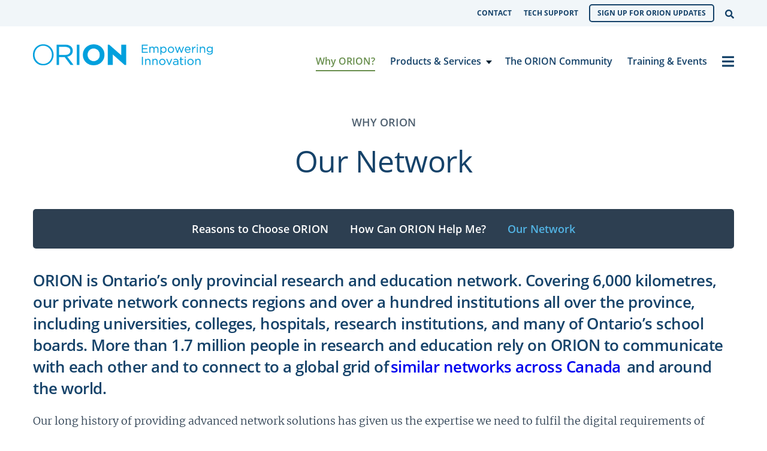

--- FILE ---
content_type: text/html; charset=UTF-8
request_url: https://www.orion.on.ca/why-orion/our-network/
body_size: 13270
content:

<!doctype html>

  <html class="no-js"  lang="en-CA">

	<head>
		<meta charset="utf-8">

		<!-- Force IE to use the latest rendering engine available -->
		<meta http-equiv="X-UA-Compatible" content="IE=edge">

		<!-- Mobile Meta -->
		<meta name="viewport" content="width=device-width, initial-scale=1.0">
		<meta class="foundation-mq">

		<!-- If Site Icon isn't set in customizer -->
					<!-- Icons & Favicons -->
			<link rel="icon" href="https://www.orion.on.ca/wp-content/themes/zeitpress3/favicon.png">
			<link href="https://www.orion.on.ca/wp-content/themes/zeitpress3/assets/images/apple-icon-touch.png" rel="apple-touch-icon" />
	    
		<link rel="pingback" href="https://www.orion.on.ca/xmlrpc.php">

		<meta name='robots' content='index, follow, max-image-preview:large, max-snippet:-1, max-video-preview:-1' />

	<!-- This site is optimized with the Yoast SEO plugin v26.7 - https://yoast.com/wordpress/plugins/seo/ -->
	<title>Our Network - ORION</title>
	<meta name="description" content="ORION is Ontario’s only provincial research and education network, connecting over a hundred institutions all over the province." />
	<link rel="canonical" href="https://www.orion.on.ca/why-orion/our-network/" />
	<meta property="og:locale" content="en_US" />
	<meta property="og:type" content="article" />
	<meta property="og:title" content="Our Network - ORION" />
	<meta property="og:description" content="ORION is Ontario’s only provincial research and education network, connecting over a hundred institutions all over the province." />
	<meta property="og:url" content="https://www.orion.on.ca/why-orion/our-network/" />
	<meta property="og:site_name" content="ORION" />
	<meta property="article:publisher" content="https://www.facebook.com/ORIONnews" />
	<meta property="article:modified_time" content="2025-08-28T20:59:01+00:00" />
	<meta name="twitter:card" content="summary_large_image" />
	<meta name="twitter:site" content="@ORIONNetwork" />
	<meta name="twitter:label1" content="Est. reading time" />
	<meta name="twitter:data1" content="4 minutes" />
	<script type="application/ld+json" class="yoast-schema-graph">{"@context":"https://schema.org","@graph":[{"@type":"WebPage","@id":"https://www.orion.on.ca/why-orion/our-network/","url":"https://www.orion.on.ca/why-orion/our-network/","name":"Our Network - ORION","isPartOf":{"@id":"https://www.orion.on.ca/#website"},"datePublished":"2021-10-25T10:46:26+00:00","dateModified":"2025-08-28T20:59:01+00:00","description":"ORION is Ontario’s only provincial research and education network, connecting over a hundred institutions all over the province.","breadcrumb":{"@id":"https://www.orion.on.ca/why-orion/our-network/#breadcrumb"},"inLanguage":"en-CA","potentialAction":[{"@type":"ReadAction","target":["https://www.orion.on.ca/why-orion/our-network/"]}]},{"@type":"BreadcrumbList","@id":"https://www.orion.on.ca/why-orion/our-network/#breadcrumb","itemListElement":[{"@type":"ListItem","position":1,"name":"Home","item":"https://www.orion.on.ca/"},{"@type":"ListItem","position":2,"name":"Why Orion","item":"https://www.orion.on.ca/why-orion/"},{"@type":"ListItem","position":3,"name":"Our Network"}]},{"@type":"WebSite","@id":"https://www.orion.on.ca/#website","url":"https://www.orion.on.ca/","name":"ORION","description":"Empowering Innovation","publisher":{"@id":"https://www.orion.on.ca/#organization"},"potentialAction":[{"@type":"SearchAction","target":{"@type":"EntryPoint","urlTemplate":"https://www.orion.on.ca/?s={search_term_string}"},"query-input":{"@type":"PropertyValueSpecification","valueRequired":true,"valueName":"search_term_string"}}],"inLanguage":"en-CA"},{"@type":"Organization","@id":"https://www.orion.on.ca/#organization","name":"Ontario Research and Innovation Optical Network (ORION)","url":"https://www.orion.on.ca/","logo":{"@type":"ImageObject","inLanguage":"en-CA","@id":"https://www.orion.on.ca/#/schema/logo/image/","url":"https://i0.wp.com/www.orion.on.ca/wp-content/uploads/2015/05/facebook-only-default.png?fit=520%2C520&ssl=1","contentUrl":"https://i0.wp.com/www.orion.on.ca/wp-content/uploads/2015/05/facebook-only-default.png?fit=520%2C520&ssl=1","width":520,"height":520,"caption":"Ontario Research and Innovation Optical Network (ORION)"},"image":{"@id":"https://www.orion.on.ca/#/schema/logo/image/"},"sameAs":["https://www.facebook.com/ORIONnews","https://x.com/ORIONNetwork","https://www.linkedin.com/company/orion-ontario-research-and-innovation-optical-network?trk=top_nav_home","https://youtu.be/_YBeoHtO4_8?list=PLFm7NpYattZibViE-jiYaJI53B5RLZX_7"]}]}</script>
	<!-- / Yoast SEO plugin. -->


<link rel='dns-prefetch' href='//www.googletagmanager.com' />
<link rel='dns-prefetch' href='//www.google.com' />
<link rel="alternate" type="application/rss+xml" title="ORION &raquo; Feed" href="https://www.orion.on.ca/feed/" />
<link rel="alternate" title="oEmbed (JSON)" type="application/json+oembed" href="https://www.orion.on.ca/wp-json/oembed/1.0/embed?url=https%3A%2F%2Fwww.orion.on.ca%2Fwhy-orion%2Four-network%2F" />
<link rel="alternate" title="oEmbed (XML)" type="text/xml+oembed" href="https://www.orion.on.ca/wp-json/oembed/1.0/embed?url=https%3A%2F%2Fwww.orion.on.ca%2Fwhy-orion%2Four-network%2F&#038;format=xml" />
<style id='wp-img-auto-sizes-contain-inline-css' type='text/css'>
img:is([sizes=auto i],[sizes^="auto," i]){contain-intrinsic-size:3000px 1500px}
/*# sourceURL=wp-img-auto-sizes-contain-inline-css */
</style>
<style id='wp-block-library-inline-css' type='text/css'>
:root{--wp-block-synced-color:#7a00df;--wp-block-synced-color--rgb:122,0,223;--wp-bound-block-color:var(--wp-block-synced-color);--wp-editor-canvas-background:#ddd;--wp-admin-theme-color:#007cba;--wp-admin-theme-color--rgb:0,124,186;--wp-admin-theme-color-darker-10:#006ba1;--wp-admin-theme-color-darker-10--rgb:0,107,160.5;--wp-admin-theme-color-darker-20:#005a87;--wp-admin-theme-color-darker-20--rgb:0,90,135;--wp-admin-border-width-focus:2px}@media (min-resolution:192dpi){:root{--wp-admin-border-width-focus:1.5px}}.wp-element-button{cursor:pointer}:root .has-very-light-gray-background-color{background-color:#eee}:root .has-very-dark-gray-background-color{background-color:#313131}:root .has-very-light-gray-color{color:#eee}:root .has-very-dark-gray-color{color:#313131}:root .has-vivid-green-cyan-to-vivid-cyan-blue-gradient-background{background:linear-gradient(135deg,#00d084,#0693e3)}:root .has-purple-crush-gradient-background{background:linear-gradient(135deg,#34e2e4,#4721fb 50%,#ab1dfe)}:root .has-hazy-dawn-gradient-background{background:linear-gradient(135deg,#faaca8,#dad0ec)}:root .has-subdued-olive-gradient-background{background:linear-gradient(135deg,#fafae1,#67a671)}:root .has-atomic-cream-gradient-background{background:linear-gradient(135deg,#fdd79a,#004a59)}:root .has-nightshade-gradient-background{background:linear-gradient(135deg,#330968,#31cdcf)}:root .has-midnight-gradient-background{background:linear-gradient(135deg,#020381,#2874fc)}:root{--wp--preset--font-size--normal:16px;--wp--preset--font-size--huge:42px}.has-regular-font-size{font-size:1em}.has-larger-font-size{font-size:2.625em}.has-normal-font-size{font-size:var(--wp--preset--font-size--normal)}.has-huge-font-size{font-size:var(--wp--preset--font-size--huge)}.has-text-align-center{text-align:center}.has-text-align-left{text-align:left}.has-text-align-right{text-align:right}.has-fit-text{white-space:nowrap!important}#end-resizable-editor-section{display:none}.aligncenter{clear:both}.items-justified-left{justify-content:flex-start}.items-justified-center{justify-content:center}.items-justified-right{justify-content:flex-end}.items-justified-space-between{justify-content:space-between}.screen-reader-text{border:0;clip-path:inset(50%);height:1px;margin:-1px;overflow:hidden;padding:0;position:absolute;width:1px;word-wrap:normal!important}.screen-reader-text:focus{background-color:#ddd;clip-path:none;color:#444;display:block;font-size:1em;height:auto;left:5px;line-height:normal;padding:15px 23px 14px;text-decoration:none;top:5px;width:auto;z-index:100000}html :where(.has-border-color){border-style:solid}html :where([style*=border-top-color]){border-top-style:solid}html :where([style*=border-right-color]){border-right-style:solid}html :where([style*=border-bottom-color]){border-bottom-style:solid}html :where([style*=border-left-color]){border-left-style:solid}html :where([style*=border-width]){border-style:solid}html :where([style*=border-top-width]){border-top-style:solid}html :where([style*=border-right-width]){border-right-style:solid}html :where([style*=border-bottom-width]){border-bottom-style:solid}html :where([style*=border-left-width]){border-left-style:solid}html :where(img[class*=wp-image-]){height:auto;max-width:100%}:where(figure){margin:0 0 1em}html :where(.is-position-sticky){--wp-admin--admin-bar--position-offset:var(--wp-admin--admin-bar--height,0px)}@media screen and (max-width:600px){html :where(.is-position-sticky){--wp-admin--admin-bar--position-offset:0px}}

/*# sourceURL=wp-block-library-inline-css */
</style><style id='global-styles-inline-css' type='text/css'>
:root{--wp--preset--aspect-ratio--square: 1;--wp--preset--aspect-ratio--4-3: 4/3;--wp--preset--aspect-ratio--3-4: 3/4;--wp--preset--aspect-ratio--3-2: 3/2;--wp--preset--aspect-ratio--2-3: 2/3;--wp--preset--aspect-ratio--16-9: 16/9;--wp--preset--aspect-ratio--9-16: 9/16;--wp--preset--color--black: #000000;--wp--preset--color--cyan-bluish-gray: #abb8c3;--wp--preset--color--white: #ffffff;--wp--preset--color--pale-pink: #f78da7;--wp--preset--color--vivid-red: #cf2e2e;--wp--preset--color--luminous-vivid-orange: #ff6900;--wp--preset--color--luminous-vivid-amber: #fcb900;--wp--preset--color--light-green-cyan: #7bdcb5;--wp--preset--color--vivid-green-cyan: #00d084;--wp--preset--color--pale-cyan-blue: #8ed1fc;--wp--preset--color--vivid-cyan-blue: #0693e3;--wp--preset--color--vivid-purple: #9b51e0;--wp--preset--gradient--vivid-cyan-blue-to-vivid-purple: linear-gradient(135deg,rgb(6,147,227) 0%,rgb(155,81,224) 100%);--wp--preset--gradient--light-green-cyan-to-vivid-green-cyan: linear-gradient(135deg,rgb(122,220,180) 0%,rgb(0,208,130) 100%);--wp--preset--gradient--luminous-vivid-amber-to-luminous-vivid-orange: linear-gradient(135deg,rgb(252,185,0) 0%,rgb(255,105,0) 100%);--wp--preset--gradient--luminous-vivid-orange-to-vivid-red: linear-gradient(135deg,rgb(255,105,0) 0%,rgb(207,46,46) 100%);--wp--preset--gradient--very-light-gray-to-cyan-bluish-gray: linear-gradient(135deg,rgb(238,238,238) 0%,rgb(169,184,195) 100%);--wp--preset--gradient--cool-to-warm-spectrum: linear-gradient(135deg,rgb(74,234,220) 0%,rgb(151,120,209) 20%,rgb(207,42,186) 40%,rgb(238,44,130) 60%,rgb(251,105,98) 80%,rgb(254,248,76) 100%);--wp--preset--gradient--blush-light-purple: linear-gradient(135deg,rgb(255,206,236) 0%,rgb(152,150,240) 100%);--wp--preset--gradient--blush-bordeaux: linear-gradient(135deg,rgb(254,205,165) 0%,rgb(254,45,45) 50%,rgb(107,0,62) 100%);--wp--preset--gradient--luminous-dusk: linear-gradient(135deg,rgb(255,203,112) 0%,rgb(199,81,192) 50%,rgb(65,88,208) 100%);--wp--preset--gradient--pale-ocean: linear-gradient(135deg,rgb(255,245,203) 0%,rgb(182,227,212) 50%,rgb(51,167,181) 100%);--wp--preset--gradient--electric-grass: linear-gradient(135deg,rgb(202,248,128) 0%,rgb(113,206,126) 100%);--wp--preset--gradient--midnight: linear-gradient(135deg,rgb(2,3,129) 0%,rgb(40,116,252) 100%);--wp--preset--gradient--magenta: linear-gradient(0deg, #C3395F 24.08%, #DB2B72 63.45%, #EB217F 101.76%, #F11E83 130.49%);--wp--preset--gradient--green: linear-gradient(0deg, #659347 9.02%, #699C48 49.86%, #74B34B 113.57%, #80CE4E 172.38%);--wp--preset--gradient--blue: linear-gradient(0deg, #0888D6 -0.83%, #029BDD 63.65%, #00A3E0 108.46%);--wp--preset--gradient--gray: linear-gradient(0deg, #C9D0D5 -0.83%, #FFFFFF 108.46%);--wp--preset--font-size--small: 13px;--wp--preset--font-size--medium: 20px;--wp--preset--font-size--large: 36px;--wp--preset--font-size--x-large: 42px;--wp--preset--spacing--20: 0.44rem;--wp--preset--spacing--30: 0.67rem;--wp--preset--spacing--40: 1rem;--wp--preset--spacing--50: 1.5rem;--wp--preset--spacing--60: 2.25rem;--wp--preset--spacing--70: 3.38rem;--wp--preset--spacing--80: 5.06rem;--wp--preset--shadow--natural: 6px 6px 9px rgba(0, 0, 0, 0.2);--wp--preset--shadow--deep: 12px 12px 50px rgba(0, 0, 0, 0.4);--wp--preset--shadow--sharp: 6px 6px 0px rgba(0, 0, 0, 0.2);--wp--preset--shadow--outlined: 6px 6px 0px -3px rgb(255, 255, 255), 6px 6px rgb(0, 0, 0);--wp--preset--shadow--crisp: 6px 6px 0px rgb(0, 0, 0);}:where(.is-layout-flex){gap: 0.5em;}:where(.is-layout-grid){gap: 0.5em;}body .is-layout-flex{display: flex;}.is-layout-flex{flex-wrap: wrap;align-items: center;}.is-layout-flex > :is(*, div){margin: 0;}body .is-layout-grid{display: grid;}.is-layout-grid > :is(*, div){margin: 0;}:where(.wp-block-columns.is-layout-flex){gap: 2em;}:where(.wp-block-columns.is-layout-grid){gap: 2em;}:where(.wp-block-post-template.is-layout-flex){gap: 1.25em;}:where(.wp-block-post-template.is-layout-grid){gap: 1.25em;}.has-black-color{color: var(--wp--preset--color--black) !important;}.has-cyan-bluish-gray-color{color: var(--wp--preset--color--cyan-bluish-gray) !important;}.has-white-color{color: var(--wp--preset--color--white) !important;}.has-pale-pink-color{color: var(--wp--preset--color--pale-pink) !important;}.has-vivid-red-color{color: var(--wp--preset--color--vivid-red) !important;}.has-luminous-vivid-orange-color{color: var(--wp--preset--color--luminous-vivid-orange) !important;}.has-luminous-vivid-amber-color{color: var(--wp--preset--color--luminous-vivid-amber) !important;}.has-light-green-cyan-color{color: var(--wp--preset--color--light-green-cyan) !important;}.has-vivid-green-cyan-color{color: var(--wp--preset--color--vivid-green-cyan) !important;}.has-pale-cyan-blue-color{color: var(--wp--preset--color--pale-cyan-blue) !important;}.has-vivid-cyan-blue-color{color: var(--wp--preset--color--vivid-cyan-blue) !important;}.has-vivid-purple-color{color: var(--wp--preset--color--vivid-purple) !important;}.has-black-background-color{background-color: var(--wp--preset--color--black) !important;}.has-cyan-bluish-gray-background-color{background-color: var(--wp--preset--color--cyan-bluish-gray) !important;}.has-white-background-color{background-color: var(--wp--preset--color--white) !important;}.has-pale-pink-background-color{background-color: var(--wp--preset--color--pale-pink) !important;}.has-vivid-red-background-color{background-color: var(--wp--preset--color--vivid-red) !important;}.has-luminous-vivid-orange-background-color{background-color: var(--wp--preset--color--luminous-vivid-orange) !important;}.has-luminous-vivid-amber-background-color{background-color: var(--wp--preset--color--luminous-vivid-amber) !important;}.has-light-green-cyan-background-color{background-color: var(--wp--preset--color--light-green-cyan) !important;}.has-vivid-green-cyan-background-color{background-color: var(--wp--preset--color--vivid-green-cyan) !important;}.has-pale-cyan-blue-background-color{background-color: var(--wp--preset--color--pale-cyan-blue) !important;}.has-vivid-cyan-blue-background-color{background-color: var(--wp--preset--color--vivid-cyan-blue) !important;}.has-vivid-purple-background-color{background-color: var(--wp--preset--color--vivid-purple) !important;}.has-black-border-color{border-color: var(--wp--preset--color--black) !important;}.has-cyan-bluish-gray-border-color{border-color: var(--wp--preset--color--cyan-bluish-gray) !important;}.has-white-border-color{border-color: var(--wp--preset--color--white) !important;}.has-pale-pink-border-color{border-color: var(--wp--preset--color--pale-pink) !important;}.has-vivid-red-border-color{border-color: var(--wp--preset--color--vivid-red) !important;}.has-luminous-vivid-orange-border-color{border-color: var(--wp--preset--color--luminous-vivid-orange) !important;}.has-luminous-vivid-amber-border-color{border-color: var(--wp--preset--color--luminous-vivid-amber) !important;}.has-light-green-cyan-border-color{border-color: var(--wp--preset--color--light-green-cyan) !important;}.has-vivid-green-cyan-border-color{border-color: var(--wp--preset--color--vivid-green-cyan) !important;}.has-pale-cyan-blue-border-color{border-color: var(--wp--preset--color--pale-cyan-blue) !important;}.has-vivid-cyan-blue-border-color{border-color: var(--wp--preset--color--vivid-cyan-blue) !important;}.has-vivid-purple-border-color{border-color: var(--wp--preset--color--vivid-purple) !important;}.has-vivid-cyan-blue-to-vivid-purple-gradient-background{background: var(--wp--preset--gradient--vivid-cyan-blue-to-vivid-purple) !important;}.has-light-green-cyan-to-vivid-green-cyan-gradient-background{background: var(--wp--preset--gradient--light-green-cyan-to-vivid-green-cyan) !important;}.has-luminous-vivid-amber-to-luminous-vivid-orange-gradient-background{background: var(--wp--preset--gradient--luminous-vivid-amber-to-luminous-vivid-orange) !important;}.has-luminous-vivid-orange-to-vivid-red-gradient-background{background: var(--wp--preset--gradient--luminous-vivid-orange-to-vivid-red) !important;}.has-very-light-gray-to-cyan-bluish-gray-gradient-background{background: var(--wp--preset--gradient--very-light-gray-to-cyan-bluish-gray) !important;}.has-cool-to-warm-spectrum-gradient-background{background: var(--wp--preset--gradient--cool-to-warm-spectrum) !important;}.has-blush-light-purple-gradient-background{background: var(--wp--preset--gradient--blush-light-purple) !important;}.has-blush-bordeaux-gradient-background{background: var(--wp--preset--gradient--blush-bordeaux) !important;}.has-luminous-dusk-gradient-background{background: var(--wp--preset--gradient--luminous-dusk) !important;}.has-pale-ocean-gradient-background{background: var(--wp--preset--gradient--pale-ocean) !important;}.has-electric-grass-gradient-background{background: var(--wp--preset--gradient--electric-grass) !important;}.has-midnight-gradient-background{background: var(--wp--preset--gradient--midnight) !important;}.has-small-font-size{font-size: var(--wp--preset--font-size--small) !important;}.has-medium-font-size{font-size: var(--wp--preset--font-size--medium) !important;}.has-large-font-size{font-size: var(--wp--preset--font-size--large) !important;}.has-x-large-font-size{font-size: var(--wp--preset--font-size--x-large) !important;}
/*# sourceURL=global-styles-inline-css */
</style>

<style id='classic-theme-styles-inline-css' type='text/css'>
/*! This file is auto-generated */
.wp-block-button__link{color:#fff;background-color:#32373c;border-radius:9999px;box-shadow:none;text-decoration:none;padding:calc(.667em + 2px) calc(1.333em + 2px);font-size:1.125em}.wp-block-file__button{background:#32373c;color:#fff;text-decoration:none}
/*# sourceURL=/wp-includes/css/classic-themes.min.css */
</style>
<link rel='stylesheet' id='site-css-css' href='https://www.orion.on.ca/wp-content/themes/zeitpress3/assets/styles/style.css?ver=1638291937' type='text/css' media='all' />
<link rel='stylesheet' id='gforms_reset_css-css' href='https://www.orion.on.ca/wp-content/plugins/gravityforms/legacy/css/formreset.min.css?ver=2.9.25' type='text/css' media='all' />
<link rel='stylesheet' id='gforms_formsmain_css-css' href='https://www.orion.on.ca/wp-content/plugins/gravityforms/legacy/css/formsmain.min.css?ver=2.9.25' type='text/css' media='all' />
<link rel='stylesheet' id='gforms_ready_class_css-css' href='https://www.orion.on.ca/wp-content/plugins/gravityforms/legacy/css/readyclass.min.css?ver=2.9.25' type='text/css' media='all' />
<link rel='stylesheet' id='gforms_browsers_css-css' href='https://www.orion.on.ca/wp-content/plugins/gravityforms/legacy/css/browsers.min.css?ver=2.9.25' type='text/css' media='all' />
<script type="text/javascript" src="https://www.orion.on.ca/wp-content/plugins/jquery-updater/js/jquery-3.7.1.min.js?ver=3.7.1" id="jquery-core-js"></script>
<script type="text/javascript" src="https://www.orion.on.ca/wp-content/plugins/jquery-updater/js/jquery-migrate-3.5.2.min.js?ver=3.5.2" id="jquery-migrate-js"></script>

<!-- Google tag (gtag.js) snippet added by Site Kit -->
<!-- Google Analytics snippet added by Site Kit -->
<script type="text/javascript" src="https://www.googletagmanager.com/gtag/js?id=GT-MB64XBX" id="google_gtagjs-js" async></script>
<script type="text/javascript" id="google_gtagjs-js-after">
/* <![CDATA[ */
window.dataLayer = window.dataLayer || [];function gtag(){dataLayer.push(arguments);}
gtag("set","linker",{"domains":["www.orion.on.ca"]});
gtag("js", new Date());
gtag("set", "developer_id.dZTNiMT", true);
gtag("config", "GT-MB64XBX");
//# sourceURL=google_gtagjs-js-after
/* ]]> */
</script>
<script type="text/javascript" id="ai-js-js-extra">
/* <![CDATA[ */
var MyAjax = {"ajaxurl":"https://www.orion.on.ca/wp-admin/admin-ajax.php","security":"ebe010c0f8"};
//# sourceURL=ai-js-js-extra
/* ]]> */
</script>
<script type="text/javascript" src="https://www.orion.on.ca/wp-content/plugins/advanced-iframe/js/ai.min.js?ver=459209" id="ai-js-js"></script>
<script type="text/javascript" defer='defer' src="https://www.orion.on.ca/wp-content/plugins/gravityforms/js/jquery.json.min.js?ver=2.9.25" id="gform_json-js"></script>
<script type="text/javascript" id="gform_gravityforms-js-extra">
/* <![CDATA[ */
var gform_i18n = {"datepicker":{"days":{"monday":"Mo","tuesday":"Tu","wednesday":"We","thursday":"Th","friday":"Fr","saturday":"Sa","sunday":"Su"},"months":{"january":"January","february":"February","march":"March","april":"April","may":"May","june":"June","july":"July","august":"August","september":"September","october":"October","november":"November","december":"December"},"firstDay":1,"iconText":"Select date"}};
var gf_legacy_multi = [];
var gform_gravityforms = {"strings":{"invalid_file_extension":"This type of file is not allowed. Must be one of the following:","delete_file":"Delete this file","in_progress":"in progress","file_exceeds_limit":"File exceeds size limit","illegal_extension":"This type of file is not allowed.","max_reached":"Maximum number of files reached","unknown_error":"There was a problem while saving the file on the server","currently_uploading":"Please wait for the uploading to complete","cancel":"Cancel","cancel_upload":"Cancel this upload","cancelled":"Cancelled","error":"Error","message":"Message"},"vars":{"images_url":"https://www.orion.on.ca/wp-content/plugins/gravityforms/images"}};
var gf_global = {"gf_currency_config":{"name":"Canadian Dollar","symbol_left":"$","symbol_right":"CAD","symbol_padding":" ","thousand_separator":",","decimal_separator":".","decimals":2,"code":"CAD"},"base_url":"https://www.orion.on.ca/wp-content/plugins/gravityforms","number_formats":[],"spinnerUrl":"https://www.orion.on.ca/wp-content/plugins/gravityforms/images/spinner.svg","version_hash":"8308e798a9e97d7d6b7bc6b93994b3e3","strings":{"newRowAdded":"New row added.","rowRemoved":"Row removed","formSaved":"The form has been saved.  The content contains the link to return and complete the form."}};
var gf_global = {"gf_currency_config":{"name":"Canadian Dollar","symbol_left":"$","symbol_right":"CAD","symbol_padding":" ","thousand_separator":",","decimal_separator":".","decimals":2,"code":"CAD"},"base_url":"https://www.orion.on.ca/wp-content/plugins/gravityforms","number_formats":[],"spinnerUrl":"https://www.orion.on.ca/wp-content/plugins/gravityforms/images/spinner.svg","version_hash":"8308e798a9e97d7d6b7bc6b93994b3e3","strings":{"newRowAdded":"New row added.","rowRemoved":"Row removed","formSaved":"The form has been saved.  The content contains the link to return and complete the form."}};
//# sourceURL=gform_gravityforms-js-extra
/* ]]> */
</script>
<script type="text/javascript" defer='defer' src="https://www.orion.on.ca/wp-content/plugins/gravityforms/js/gravityforms.min.js?ver=2.9.25" id="gform_gravityforms-js"></script>
<script type="text/javascript" defer='defer' src="https://www.google.com/recaptcha/api.js?hl=en&amp;ver=6.9#038;render=explicit" id="gform_recaptcha-js"></script>
<script type="text/javascript" defer='defer' src="https://www.orion.on.ca/wp-content/plugins/gravityforms/assets/js/dist/utils.min.js?ver=48a3755090e76a154853db28fc254681" id="gform_gravityforms_utils-js"></script>
<script type="text/javascript" id="gform_conditional_logic-js-extra">
/* <![CDATA[ */
var gf_legacy = {"is_legacy":"1"};
//# sourceURL=gform_conditional_logic-js-extra
/* ]]> */
</script>
<script type="text/javascript" defer='defer' src="https://www.orion.on.ca/wp-content/plugins/gravityforms/js/conditional_logic.min.js?ver=2.9.25" id="gform_conditional_logic-js"></script>
<link rel="https://api.w.org/" href="https://www.orion.on.ca/wp-json/" /><link rel="alternate" title="JSON" type="application/json" href="https://www.orion.on.ca/wp-json/wp/v2/pages/13887" /><link rel='shortlink' href='https://www.orion.on.ca/?p=13887' />
<meta name="generator" content="Site Kit by Google 1.170.0" />	<link rel="preload" as="font"
		  href="https://www.orion.on.ca/wp-content/themes/zeitpress3/assets/styles/fonts/merriweather-v25-latin-300.woff"
		  type="font/woff" crossorigin="anonymous">
	<link rel="preload" as="font"
		  href="https://www.orion.on.ca/wp-content/themes/zeitpress3/assets/styles/fonts/merriweather-v25-latin-300.woff2"
		  type="font/woff" crossorigin="anonymous">
	<link rel="preload" as="font"
		  href="https://www.orion.on.ca/wp-content/themes/zeitpress3/assets/styles/fonts/merriweather-v25-latin-300italic.woff"
		  type="font/woff" crossorigin="anonymous">
	<link rel="preload" as="font"
		  href="https://www.orion.on.ca/wp-content/themes/zeitpress3/assets/styles/fonts/merriweather-v25-latin-300italic.woff2"
		  type="font/woff" crossorigin="anonymous">
	<link rel="preload" as="font"
		  href="https://www.orion.on.ca/wp-content/themes/zeitpress3/assets/styles/fonts/merriweather-v25-latin-700.woff2"
		  type="font/woff" crossorigin="anonymous">
	<link rel="preload" as="font"
		  href="https://www.orion.on.ca/wp-content/themes/zeitpress3/assets/styles/fonts/merriweather-v25-latin-700.woff2"
		  type="font/woff" crossorigin="anonymous">
	<link rel="preload" as="font"
		  href="https://www.orion.on.ca/wp-content/themes/zeitpress3/assets/styles/fonts/merriweather-v25-latin-700italic.woff"
		  type="font/woff" crossorigin="anonymous">
	<link rel="preload" as="font"
		  href="https://www.orion.on.ca/wp-content/themes/zeitpress3/assets/styles/fonts/merriweather-v25-latin-700italic.woff2"
		  type="font/woff" crossorigin="anonymous">
	<link rel="preload" as="font"
		  href="https://www.orion.on.ca/wp-content/themes/zeitpress3/assets/styles/fonts/merriweather-v25-latin-900.woff"
		  type="font/woff" crossorigin="anonymous">
	<link rel="preload" as="font"
		  href="https://www.orion.on.ca/wp-content/themes/zeitpress3/assets/styles/fonts/merriweather-v25-latin-900.woff2"
		  type="font/woff" crossorigin="anonymous">
	<link rel="preload" as="font"
		  href="https://www.orion.on.ca/wp-content/themes/zeitpress3/assets/styles/fonts/merriweather-v25-latin-900italic.woff"
		  type="font/woff" crossorigin="anonymous">
	<link rel="preload" as="font"
		  href="https://www.orion.on.ca/wp-content/themes/zeitpress3/assets/styles/fonts/merriweather-v25-latin-900italic.woff2"
		  type="font/woff" crossorigin="anonymous">
	<link rel="preload" as="font"
		  href="https://www.orion.on.ca/wp-content/themes/zeitpress3/assets/styles/fonts/merriweather-v25-latin-italic.woff"
		  type="font/woff" crossorigin="anonymous">
	<link rel="preload" as="font"
		  href="https://www.orion.on.ca/wp-content/themes/zeitpress3/assets/styles/fonts/merriweather-v25-latin-italic.woff2"
		  type="font/woff" crossorigin="anonymous">
	<link rel="preload" as="font"
		  href="https://www.orion.on.ca/wp-content/themes/zeitpress3/assets/styles/fonts/merriweather-v25-latin-regular.woff"
		  type="font/woff" crossorigin="anonymous">
	<link rel="preload" as="font"
		  href="https://www.orion.on.ca/wp-content/themes/zeitpress3/assets/styles/fonts/merriweather-v25-latin-regular.woff2"
		  type="font/woff" crossorigin="anonymous">
	<link rel="preload" as="font"
		  href="https://www.orion.on.ca/wp-content/themes/zeitpress3/assets/styles/fonts/open-sans-v23-latin-300.woff"
		  type="font/woff" crossorigin="anonymous">
	<link rel="preload" as="font"
		  href="https://www.orion.on.ca/wp-content/themes/zeitpress3/assets/styles/fonts/open-sans-v23-latin-300.woff2"
		  type="font/woff" crossorigin="anonymous">
	<link rel="preload" as="font"
		  href="https://www.orion.on.ca/wp-content/themes/zeitpress3/assets/styles/fonts/open-sans-v23-latin-300italic.woff"
		  type="font/woff" crossorigin="anonymous">
	<link rel="preload" as="font"
		  href="https://www.orion.on.ca/wp-content/themes/zeitpress3/assets/styles/fonts/open-sans-v23-latin-300italic.woff2"
		  type="font/woff" crossorigin="anonymous">
	<link rel="preload" as="font"
		  href="https://www.orion.on.ca/wp-content/themes/zeitpress3/assets/styles/fonts/open-sans-v23-latin-600.woff"
		  type="font/woff" crossorigin="anonymous">
	<link rel="preload" as="font"
		  href="https://www.orion.on.ca/wp-content/themes/zeitpress3/assets/styles/fonts/open-sans-v23-latin-600.woff2"
		  type="font/woff" crossorigin="anonymous">
	<link rel="preload" as="font"
		  href="https://www.orion.on.ca/wp-content/themes/zeitpress3/assets/styles/fonts/open-sans-v23-latin-600italic.woff"
		  type="font/woff" crossorigin="anonymous">
	<link rel="preload" as="font"
		  href="https://www.orion.on.ca/wp-content/themes/zeitpress3/assets/styles/fonts/open-sans-v23-latin-600italic.woff2"
		  type="font/woff" crossorigin="anonymous">
	<link rel="preload" as="font"
		  href="https://www.orion.on.ca/wp-content/themes/zeitpress3/assets/styles/fonts/open-sans-v23-latin-700.woff"
		  type="font/woff" crossorigin="anonymous">
	<link rel="preload" as="font"
		  href="https://www.orion.on.ca/wp-content/themes/zeitpress3/assets/styles/fonts/open-sans-v23-latin-700.woff2"
		  type="font/woff" crossorigin="anonymous">
	<link rel="preload" as="font"
		  href="https://www.orion.on.ca/wp-content/themes/zeitpress3/assets/styles/fonts/open-sans-v23-latin-italic.woff"
		  type="font/woff" crossorigin="anonymous">
	<link rel="preload" as="font"
		  href="https://www.orion.on.ca/wp-content/themes/zeitpress3/assets/styles/fonts/open-sans-v23-latin-italic.woff2"
		  type="font/woff" crossorigin="anonymous">
	<link rel="preload" as="font"
		  href="https://www.orion.on.ca/wp-content/themes/zeitpress3/assets/styles/fonts/open-sans-v23-latin-regular.woff"
		  type="font/woff" crossorigin="anonymous">
	<link rel="preload" as="font"
		  href="https://www.orion.on.ca/wp-content/themes/zeitpress3/assets/styles/fonts/open-sans-v23-latin-regular.woff2"
		  type="font/woff" crossorigin="anonymous">
		<style>
		.gform_confirmation_wrapper {
			background: #fff0ca;
			border: solid 1px #ccc;
			border-radius: 4px;
			padding: 10px;
			text-align: center;
			font-weight: bold;
		}
	</style>
			<style type="text/css" id="wp-custom-css">
			#field_17_4 .gchoice label {
    font-size: 14px;
    font-weight: 700 !important;
}

#field_17_20 label {
    display: none;
}

#field_17_20 .square-single-form {
    border: solid 1px #000;
    border-radius: 6px;
    padding-left: 0;
    margin-left: 0;
}

#field_17_20 .sq-card-form-wrapper iframe {
    border: none !important;
    border-color: #fff;
}

.wp-caption p.wp-caption-text {
    text-align: left;
}

.wp-caption p.wp-caption-text {
    line-height: 2rem;
}

.single-events .nav-horizontal-blue .menu.horizontal {
	display: none
}

.event-meta-container {
	display: none
}

.acf-block.latest-news-events article header .event-meta-container {
	display: none
}

.wp-image-22597 {
    border: none !important;
    margin: 0 !important;
    padding: 0 !important;
}		</style>
		
	</head>

	<body class="wp-singular page-template page-template-template-section-child page-template-template-section-child-php page page-id-13887 page-child parent-pageid-13976 wp-theme-zeitpress3">

		<div class="off-canvas-wrapper">

			<!-- Load off-canvas container. Feel free to remove if not using. -->
			
<div class="off-canvas position-right" id="off-canvas" data-off-canvas>
	<div class="off-canvas-mobile-menu">
			</div>
	<div class="off-canvas-desktop-menu">
		<ul id="menu-desktop-off-canvas" class="vertical menu accordion-menu" data-accordion-menu data-submenu-toggle="true"><li id="menu-item-14619" class="menu-item menu-item-type-post_type menu-item-object-page current-page-ancestor current-menu-ancestor current-menu-parent current-page-parent current_page_parent current_page_ancestor menu-item-has-children menu-item-14619 active"><a href="https://www.orion.on.ca/why-orion/">Why ORION</a>
<ul class="vertical menu">
	<li id="menu-item-14620" class="menu-item menu-item-type-post_type menu-item-object-page menu-item-14620"><a href="https://www.orion.on.ca/why-orion/reasons-to-choose-orion/">Reasons to Choose ORION</a></li>
	<li id="menu-item-14622" class="menu-item menu-item-type-post_type menu-item-object-page menu-item-14622"><a href="https://www.orion.on.ca/why-orion/how-can-orion-help-me/">How Can ORION Help Me?</a></li>
	<li id="menu-item-14623" class="menu-item menu-item-type-post_type menu-item-object-page current-menu-item page_item page-item-13887 current_page_item menu-item-14623 active"><a href="https://www.orion.on.ca/why-orion/our-network/" aria-current="page">Our Network</a></li>
</ul>
</li>
<li id="menu-item-14604" class="menu-item menu-item-type-post_type menu-item-object-page menu-item-has-children menu-item-14604"><a href="https://www.orion.on.ca/products-services/">Products &#038; Services</a>
<ul class="vertical menu">
	<li id="menu-item-14606" class="menu-item menu-item-type-post_type menu-item-object-page menu-item-14606"><a href="https://www.orion.on.ca/products-services/connectivity/">Connectivity</a></li>
	<li id="menu-item-14607" class="menu-item menu-item-type-post_type menu-item-object-page menu-item-14607"><a href="https://www.orion.on.ca/products-services/cybersecurity-products-and-services/">Cybersecurity Products and Services</a></li>
	<li id="menu-item-14608" class="menu-item menu-item-type-post_type menu-item-object-page menu-item-14608"><a href="https://www.orion.on.ca/products-services/orion-community-training/">ORION Community Training</a></li>
	<li id="menu-item-14605" class="menu-item menu-item-type-post_type menu-item-object-page menu-item-14605"><a href="https://www.orion.on.ca/products-services/applications-software/">Applications &#038; Software</a></li>
</ul>
</li>
<li id="menu-item-15038" class="menu-item menu-item-type-post_type menu-item-object-page menu-item-has-children menu-item-15038"><a href="https://www.orion.on.ca/the-orion-community/orion-community/">The ORION Community</a>
<ul class="vertical menu">
	<li id="menu-item-15039" class="menu-item menu-item-type-post_type menu-item-object-page menu-item-15039"><a href="https://www.orion.on.ca/the-orion-community/who-we-serve/">Who We Serve</a></li>
	<li id="menu-item-15040" class="menu-item menu-item-type-post_type menu-item-object-page menu-item-15040"><a href="https://www.orion.on.ca/the-orion-community/orion-community-partners/">ORION Community Partners</a></li>
	<li id="menu-item-15041" class="menu-item menu-item-type-post_type menu-item-object-page menu-item-15041"><a href="https://www.orion.on.ca/the-orion-community/community-success-stories/">Community Success Stories</a></li>
	<li id="menu-item-15042" class="menu-item menu-item-type-post_type menu-item-object-page menu-item-15042"><a href="https://www.orion.on.ca/the-orion-community/leadership-awards/">Leadership Awards</a></li>
</ul>
</li>
<li id="menu-item-14609" class="menu-item menu-item-type-post_type_archive menu-item-object-events menu-item-14609"><a href="https://www.orion.on.ca/events/">Training &#038; Events</a></li>
<li id="menu-item-14343" class="menu-item menu-item-type-post_type menu-item-object-page menu-item-has-children menu-item-14343"><a href="https://www.orion.on.ca/news-resources/">News &#038; Resources</a>
<ul class="vertical menu">
	<li id="menu-item-14344" class="menu-item menu-item-type-taxonomy menu-item-object-category menu-item-14344"><a href="https://www.orion.on.ca/blog/">Blog</a></li>
	<li id="menu-item-14346" class="menu-item menu-item-type-taxonomy menu-item-object-category menu-item-14346"><a href="https://www.orion.on.ca/press-releases/">Press Releases</a></li>
	<li id="menu-item-14477" class="menu-item menu-item-type-taxonomy menu-item-object-category menu-item-14477"><a href="https://www.orion.on.ca/leadership-awards/">Leadership Awards</a></li>
	<li id="menu-item-14509" class="menu-item menu-item-type-post_type menu-item-object-page menu-item-14509"><a href="https://www.orion.on.ca/publications/">Publications</a></li>
	<li id="menu-item-15541" class="menu-item menu-item-type-post_type menu-item-object-page menu-item-15541"><a href="https://www.orion.on.ca/reports/">Reports</a></li>
</ul>
</li>
<li id="menu-item-14339" class="menu-item menu-item-type-post_type menu-item-object-page menu-item-has-children menu-item-14339"><a href="https://www.orion.on.ca/about-us/who-we-are/">About Us</a>
<ul class="vertical menu">
	<li id="menu-item-21298" class="menu-item menu-item-type-post_type menu-item-object-page menu-item-21298"><a href="https://www.orion.on.ca/about-us/who-we-are/">Who We Are</a></li>
	<li id="menu-item-14340" class="menu-item menu-item-type-post_type menu-item-object-page menu-item-14340"><a href="https://www.orion.on.ca/about-us/mission-strategy/">Mission &#038; Strategy</a></li>
	<li id="menu-item-15487" class="menu-item menu-item-type-post_type menu-item-object-page menu-item-15487"><a href="https://www.orion.on.ca/about-us/nren-partners/">NREN Partners</a></li>
	<li id="menu-item-21296" class="menu-item menu-item-type-post_type menu-item-object-page menu-item-21296"><a href="https://www.orion.on.ca/about-us/careers/">Careers</a></li>
	<li id="menu-item-14860" class="menu-item menu-item-type-post_type menu-item-object-page menu-item-14860"><a href="https://www.orion.on.ca/about-us/partnerships/">Partnerships</a></li>
</ul>
</li>
<li id="menu-item-16065" class="menu-item menu-item-type-post_type menu-item-object-page menu-item-has-children menu-item-16065"><a href="https://www.orion.on.ca/contact-us/general-inquiries/">Contact Us</a>
<ul class="vertical menu">
	<li id="menu-item-16067" class="menu-item menu-item-type-post_type menu-item-object-page menu-item-16067"><a href="https://www.orion.on.ca/contact-us/tech-support/">Tech Support</a></li>
	<li id="menu-item-16068" class="menu-item menu-item-type-post_type menu-item-object-page menu-item-16068"><a href="https://www.orion.on.ca/contact-us/sign-up-for-orion-updates/">Sign Up For ORION Updates</a></li>
</ul>
</li>
</ul>	</div>
</div>

			<div class="off-canvas-content" data-off-canvas-content>

				<header class="header" role="banner">
					<a class="skip-link" href="#content">Skip to content</a>					 <!-- This navs will be applied to the topbar, above all content
						  To see additional nav styles, visit the /parts directory -->
					 
<div class="top-bar" id="top-bar-menu">
	<nav class="top-row">
		<div class="grid-container">
			<div class="grid-x grid-margin-x">
				<div class="cell small-12">
					<ul id="menu-top-menu" class="dropdown menu" data-dropdown-menu><li id="menu-item-14123" class="menu-item menu-item-type-post_type menu-item-object-page menu-item-14123"><a href="https://www.orion.on.ca/contact-us/general-inquiries/">Contact</a></li>
<li id="menu-item-14122" class="menu-item menu-item-type-post_type menu-item-object-page menu-item-14122"><a href="https://www.orion.on.ca/contact-us/tech-support/">Tech Support</a></li>
<li id="menu-item-13859" class="cta menu-item menu-item-type-post_type menu-item-object-page menu-item-13859"><a href="https://www.orion.on.ca/contact-us/sign-up-for-orion-updates/">Sign Up For ORION Updates</a></li>
</ul>	<ul class="social-button-links-list">
					<li><a href="https://www.facebook.com/ORIONnews">
					<span
						class="show-for-sr">Follow us on Facebook</span>
					<img src="https://www.orion.on.ca/wp-content/themes/zeitpress3/assets/images/svgs/facebook-f.svg"
						 alt="Facebook"
						 width="20"
						 height="20"
						 loading="lazy"
					>
				</a>
			</li>
							<li><a href="https://twitter.com/ORIONNetwork">
					<span
						class="show-for-sr">Follow us on Linked In</span>
					<img src="https://www.orion.on.ca/wp-content/themes/zeitpress3/assets/images/svgs/twitter.svg"
						 alt="Twitter"
						 width="20"
						 height="20"
						 loading="lazy"
					>
				</a>
			</li>
							<li><a href="https://www.linkedin.com/company/orion-ontario-research-and-innovation-optical-network/">
					<span
						class="show-for-sr">Follow us on Linked In</span>
					<img src="https://www.orion.on.ca/wp-content/themes/zeitpress3/assets/images/svgs/linkedin-in.svg"
						 alt="Linked In"
						 width="20"
						 height="20"
						 loading="lazy"
					>
				</a>
			</li>
			</ul>
					<button id="z_search_toggle" class="search-icon" type="button">
	<span
		class="show-for-sr">Open Search Input field</span>
	<img width="20" height="20" src="https://www.orion.on.ca/wp-content/themes/zeitpress3/assets/images/svgs/search.svg"
		 alt="Search">
</button>
<div id="z_searchform_header" aria-controls="z_search_toggle" aria-hidden="true">
	<form role="search" method="get" class="search-form-header" action="https://www.orion.on.ca/">
		<label>
			<span class="show-for-sr">Search for:</span>
			<input id="z_searchform_header_field" type="search" class="search-field"
				   placeholder="Search..."
				   value="" name="s"
				   title="Search for:"/>
		</label>
		<input type="submit" class="search-submit"
			   value="Search"/>
	</form>
</div>
				</div>
			</div>
		</div>
	</nav>
	<div class="grid-container">
		<div class="grid-x grid-margin-x">
			<div class="cell shrink">
				<div class="top-bar-left float-left">
											<a class="logo" href="https://www.orion.on.ca">
							<img width="496" height="58" src="https://www.orion.on.ca/wp-content/uploads/2021/10/logo.png" class="attachment-full size-full" alt="" decoding="async" srcset="https://www.orion.on.ca/wp-content/uploads/2021/10/logo.png 496w, https://www.orion.on.ca/wp-content/uploads/2021/10/logo-220x26.png 220w, https://www.orion.on.ca/wp-content/uploads/2021/10/logo-160x19.png 160w, https://www.orion.on.ca/wp-content/uploads/2021/10/logo-175x20.png 175w" sizes="(max-width: 496px) 100vw, 496px" />						</a>
									</div>
			</div>
			<div class="cell auto">
				<div class="top-bar-right float-right">
					<nav class="bottom-row">
						<ul id="menu-main-menu" class="dropdown menu" data-dropdown-menu><li id="menu-item-14273" class="menu-item menu-item-type-post_type menu-item-object-page current-page-ancestor menu-item-14273"><a href="https://www.orion.on.ca/why-orion/">Why ORION?</a></li>
<li id="menu-item-13837" class="menu-item menu-item-type-post_type menu-item-object-page menu-item-has-children menu-item-13837"><a href="https://www.orion.on.ca/products-services/">Products &#038; Services</a>
<ul class="menu">
	<li id="menu-item-14741" class="menu-item menu-item-type-post_type menu-item-object-page menu-item-14741"><a href="https://www.orion.on.ca/products-services/connectivity/">Connectivity</a></li>
	<li id="menu-item-14799" class="menu-item menu-item-type-post_type menu-item-object-page menu-item-14799"><a href="https://www.orion.on.ca/products-services/cybersecurity-products-and-services/">Cybersecurity Products and Services</a></li>
	<li id="menu-item-14800" class="menu-item menu-item-type-post_type menu-item-object-page menu-item-14800"><a href="https://www.orion.on.ca/products-services/orion-community-training/">ORION Community Training</a></li>
	<li id="menu-item-14798" class="menu-item menu-item-type-post_type menu-item-object-page menu-item-14798"><a href="https://www.orion.on.ca/products-services/applications-software/">Applications &#038; Software</a></li>
</ul>
</li>
<li id="menu-item-14000" class="menu-item menu-item-type-post_type menu-item-object-page menu-item-14000"><a href="https://www.orion.on.ca/the-orion-community/">The ORION Community</a></li>
<li id="menu-item-14215" class="menu-item menu-item-type-custom menu-item-object-custom menu-item-14215"><a href="https://www.orion.on.ca/events/">Training &#038; Events</a></li>
</ul>						<button type="button" data-toggle="off-canvas"><span
								class="show-for-sr">Menu</span>
							<img width="20" height="20"
								 src="https://www.orion.on.ca/wp-content/themes/zeitpress3/assets/images/svgs/bars.svg"
								 alt="Search">
						</button>
					</nav>
				</div>
			</div>
		</div>
	</div>
</div>

				</header> <!-- end .header -->

<div id="content">

	<div id="inner-content">

		<main id="main">

			
				
<article id="post-13887" class="post-13887 page type-page status-publish hentry" itemscope
		 itemtype="http://schema.org/WebPage">

	<div class="grid-container">

		<div class="grid-x grid-margin-x">

			<div class="cell small-12">

				<header class="page-header">
					<div class="section-title">Why Orion</div>					<h1 class="page-title">Our Network</h1>
				</header> <!-- end article header -->

									<nav class="nav-horizontal-blue">
						<ul class="menu horizontal">
															<li>
									<a href="https://www.orion.on.ca/why-orion/reasons-to-choose-orion/">Reasons to Choose ORION</a>
								</li>
															<li>
									<a href="https://www.orion.on.ca/why-orion/how-can-orion-help-me/">How Can ORION Help Me?</a>
								</li>
															<li>
									<a class="current_menu_item" href="https://www.orion.on.ca/why-orion/our-network/">Our Network</a>
								</li>
													</ul>
					</nav>
				
			</div>

		</div>

	</div>

	<section class="entry-content" itemprop="text">
		<section class="acf-block one-column">
	
	<div class="grid-container">

		<div class="grid-x grid-margin-x">

			<div class="cell small-12">

				<h4>ORION is Ontario’s only provincial research and education network. Covering 6,000 kilometres, our private network connects regions and over a hundred institutions all over the province, including universities, colleges, hospitals, research institutions, and many of Ontario’s school boards. More than 1.7 million people in research and education rely on ORION to communicate with each other and to connect to a global grid of <a href="https://www.orion.on.ca/about-us/nren-partners/">similar networks across Canada</a>  and around the world.</h4>
<p>Our long history of providing advanced network solutions has given us the expertise we need to fulfil the digital requirements of Ontario’s research and education community.</p>
<p>ORION’s ultra-fast network can run 50,000 concurrent virtual classrooms. It’s currently ready to provide cutting-edge 100Gbps speed, and over 70% of our network was upgraded to this speed at the end of 2020. That’s 2,000 times faster than the broadband internet available in most Ontario homes.</p>

			</div>

		</div>

	</div>

</section>
<div class="acf-block core-block"><div class="grid-container"><div class="grid-x grid-padding-x"><div class="cell small-12"><div class="wp-block-freeform"></div></div></div></div></div><section class="acf-block one-column">
	
	<div class="grid-container">

		<div class="grid-x grid-margin-x">

			<div class="cell small-12">

				<h2>How fast is fast?</h2>
<p>In order for researchers to uncover the trends required for personalized disease treatments they need to transport large amounts of DNA data from the clinics to databases to the analysis and modelling tools. A small data that would be useful for that purpose would be 10 TB. That’s about 15,000 complete human genomes (DNA sets). One 10TB genomics dataset is about 200 Blu-Ray high definition video discs. That would take 18 days to download data on a good household connection. It takes 6 minutes at 100Gbps.</p>
<p><img fetchpriority="high" decoding="async" class="wp-image-9444 size-full aligncenter" src="https://www.orion.on.ca/wp-content/uploads/2015/03/Fast2.png" alt="ORION network" width="1010" height="427" srcset="https://www.orion.on.ca/wp-content/uploads/2015/03/Fast2.png 1010w, https://www.orion.on.ca/wp-content/uploads/2015/03/Fast2-220x93.png 220w, https://www.orion.on.ca/wp-content/uploads/2015/03/Fast2-768x325.png 768w, https://www.orion.on.ca/wp-content/uploads/2015/03/Fast2-540x228.png 540w, https://www.orion.on.ca/wp-content/uploads/2015/03/Fast2-510x216.png 510w, https://www.orion.on.ca/wp-content/uploads/2015/03/Fast2-160x68.png 160w, https://www.orion.on.ca/wp-content/uploads/2015/03/Fast2-175x74.png 175w" sizes="(max-width: 1010px) 100vw, 1010px" /></p>
<p><span class="TextRun SCXW103407278 BCX0" lang="EN-US" xml:lang="EN-US" data-contrast="auto"><span class="NormalTextRun SCXW103407278 BCX0">Some research projects generate datasets 10 to 1,000 times larger than this. And that’s only one researcher. There are others at that institution on video calls, doing remote learning, live-sharing a class or procedure. The network needs to support the variety of needs at these institutions</span></span><span class="TextRun SCXW103407278 BCX0" lang="EN-US" xml:lang="EN-US" data-contrast="auto"><span class="NormalTextRun SCXW103407278 BCX0">. </span></span><span class="TextRun SCXW103407278 BCX0" lang="EN-US" xml:lang="EN-US" data-contrast="auto"><span class="NormalTextRun SCXW103407278 BCX0">Without this dedicated network, we would slow down the speed of research and education.</span></span><span class="EOP SCXW103407278 BCX0" data-ccp-props="{&quot;201341983&quot;:0,&quot;335559739&quot;:160,&quot;335559740&quot;:259}"> </span></p>

			</div>

		</div>

	</div>

</section>
<div class="acf-block core-block"><div class="grid-container"><div class="grid-x grid-padding-x"><div class="cell small-12"><div class="wp-block-freeform"></div></div></div></div></div><section class="acf-block one-column">
	
	<div class="grid-container">

		<div class="grid-x grid-margin-x">

			<div class="cell small-12">

				<h2>ORION Network Map</h2>
<p>This map demonstrates ORION’s network Points of Presence (PoPs) within and connections between the institutions on our network.</p>
<p><img decoding="async" class="aligncenter wp-image-15162 size-content_width" src="https://www.orion.on.ca/wp-content/uploads/2021/11/2021-Network-map-solid-line-1170x594.png" alt="ORION network map" width="1170" height="594" srcset="https://www.orion.on.ca/wp-content/uploads/2021/11/2021-Network-map-solid-line-1170x594.png 1170w, https://www.orion.on.ca/wp-content/uploads/2021/11/2021-Network-map-solid-line-220x112.png 220w, https://www.orion.on.ca/wp-content/uploads/2021/11/2021-Network-map-solid-line-768x390.png 768w, https://www.orion.on.ca/wp-content/uploads/2021/11/2021-Network-map-solid-line-1536x780.png 1536w, https://www.orion.on.ca/wp-content/uploads/2021/11/2021-Network-map-solid-line-2048x1040.png 2048w, https://www.orion.on.ca/wp-content/uploads/2021/11/2021-Network-map-solid-line-540x274.png 540w, https://www.orion.on.ca/wp-content/uploads/2021/11/2021-Network-map-solid-line-472x240.png 472w, https://www.orion.on.ca/wp-content/uploads/2021/11/2021-Network-map-solid-line-160x81.png 160w, https://www.orion.on.ca/wp-content/uploads/2021/11/2021-Network-map-solid-line-1575x800.png 1575w, https://www.orion.on.ca/wp-content/uploads/2021/11/2021-Network-map-solid-line-175x89.png 175w" sizes="(max-width: 1170px) 100vw, 1170px" /></p>

			</div>

		</div>

	</div>

</section>
<div class="acf-block core-block"><div class="grid-container"><div class="grid-x grid-padding-x"><div class="cell small-12"><div class="wp-block-freeform"></div></div></div></div></div><section class="acf-block one-column padding-bottom">
	
	<div class="grid-container">

		<div class="grid-x grid-margin-x">

			<div class="cell small-12">

				<h2>Ontario’s Advanced Research Computing Network</h2>
<p>ORION’s network connects advanced research computing (ARC) centres across Ontario. It provides access to high-performance research tools for fast, direct access to ARC / HPC facilities for big data research.</p>
<p>It also provides direct access to the Federated Research Data Repository, the Ontario Health Data Platform and many others.<img decoding="async" class="aligncenter wp-image-15170 size-content_width" src="https://www.orion.on.ca/wp-content/uploads/2021/11/2021_HPC-map-v1-white-1170x510.png" alt="ORION network map of Ontario" width="1170" height="510" srcset="https://www.orion.on.ca/wp-content/uploads/2021/11/2021_HPC-map-v1-white-1170x510.png 1170w, https://www.orion.on.ca/wp-content/uploads/2021/11/2021_HPC-map-v1-white-220x96.png 220w, https://www.orion.on.ca/wp-content/uploads/2021/11/2021_HPC-map-v1-white-768x335.png 768w, https://www.orion.on.ca/wp-content/uploads/2021/11/2021_HPC-map-v1-white-1536x670.png 1536w, https://www.orion.on.ca/wp-content/uploads/2021/11/2021_HPC-map-v1-white-2048x893.png 2048w, https://www.orion.on.ca/wp-content/uploads/2021/11/2021_HPC-map-v1-white-540x235.png 540w, https://www.orion.on.ca/wp-content/uploads/2021/11/2021_HPC-map-v1-white-510x222.png 510w, https://www.orion.on.ca/wp-content/uploads/2021/11/2021_HPC-map-v1-white-160x70.png 160w, https://www.orion.on.ca/wp-content/uploads/2021/11/2021_HPC-map-v1-white-1835x800.png 1835w, https://www.orion.on.ca/wp-content/uploads/2021/11/2021_HPC-map-v1-white-175x76.png 175w" sizes="(max-width: 1170px) 100vw, 1170px" /></p>

			</div>

		</div>

	</div>

</section>
<div class="acf-block core-block"><div class="grid-container"><div class="grid-x grid-padding-x"><div class="cell small-12"><div class="wp-block-freeform"></div></div></div></div></div><section class="acf-block one-column">
	
	<div class="grid-container">

		<div class="grid-x grid-margin-x">

			<div class="cell small-12">

				<p><iframe loading="lazy" title="The Future of Research and Innovation in Ontario" width="1200" height="675" src="https://www.youtube.com/embed/dHG0hhnl-aY?start=1&#038;feature=oembed" frameborder="0" allow="accelerometer; autoplay; clipboard-write; encrypted-media; gyroscope; picture-in-picture; web-share" referrerpolicy="strict-origin-when-cross-origin" allowfullscreen></iframe></p>

			</div>

		</div>

	</div>

</section>
<div class="acf-block core-block"><div class="grid-container"><div class="grid-x grid-padding-x"><div class="cell small-12"><div class="wp-block-freeform"></div></div></div></div></div><section class="acf-block one-column">
	
	<div class="grid-container">

		<div class="grid-x grid-margin-x">

			<div class="cell small-12">

				<h2>Internet Service</h2>
<p>Take advantage of reliable Internet service that ORION now offers to its customers. In addition to the convenience of a single source for all your connectivity needs, ORION’s connected institutions enjoy a financial advantage as well. We buy Internet access in bulk and pass the savings along. This brings highly competitive pricing to the entire province – including those in rural and northern communities.</p>
<p>To learn more about this service, please contact: <a href="mailto:communitydev@orion.on.ca">communitydev@orion.on.ca</a></p>

			</div>

		</div>

	</div>

</section>
<div class="acf-block core-block"><div class="grid-container"><div class="grid-x grid-padding-x"><div class="cell small-12"><div class="wp-block-freeform"></div></div></div></div></div><section class="acf-block one-column">
	
	<div class="grid-container">

		<div class="grid-x grid-margin-x">

			<div class="cell small-12">

				<h2>Monitoring Tools</h2>
<p>Please contact the ORION NOC at <a href="mailto:support@orion.on.ca">support@orion.on.ca</a> to obtain login credentials for monitoring tools.</p>

			</div>

		</div>

	</div>

</section>
<div class="acf-block core-block"><div class="grid-container"><div class="grid-x grid-padding-x"><div class="cell small-12"><div class="wp-block-freeform"></div></div></div></div></div><section class="acf-block featured-post padding-top padding-bottom">
		<div class="grid-container">
		<div class="grid-x grid-margin-x">
			<div class="cell small-12">
									<article>
													<div class="image-container">
								<img loading="lazy" decoding="async" width="175" height="175" src="https://www.orion.on.ca/wp-content/uploads/2021/03/Image-175x175.png" class="attachment-featured_post_circle size-featured_post_circle wp-post-image" alt="An image of a person working on a computer to improve network resilience" srcset="https://www.orion.on.ca/wp-content/uploads/2021/03/Image-175x175.png 175w, https://www.orion.on.ca/wp-content/uploads/2021/03/Image-400x400.png 400w, https://www.orion.on.ca/wp-content/uploads/2021/03/Image-250x250.png 250w, https://www.orion.on.ca/wp-content/uploads/2021/03/Image-125x125.png 125w" sizes="auto, (max-width: 175px) 100vw, 175px" />							</div>
												<section class="content-container">
							<header><h2 class="h4"><span class="bold">Featured Press Release:</span>ORION relocates PoP to uOttawa to improve network resilience</h2></header> 							<p>Ottawa, April 13, 2021&nbsp;– ORION, Ontario’s research, education, and innovation network, announced today the re-location of its Ottawa network point of presence (PoP) to the University of Ottawa. The move will improve network resilience to better support researchers, professors, students, and innovators in the Ottawa region. As a node in Canada’s National Research and Education Network (NREN), this PoP relocation was undertaken in partnership with federal partner CANARIE and the research and education network in Quebec, Réseau d&#8217;informations scientifiques du&hellip;</p>
							<a class="button small" href="https://www.orion.on.ca/press-releases/orion-relocates-pop-to-uottawa-to-improve-network-resilience/">
								Read more							</a>

							<a class="button small" href="https://www.orion.on.ca/press-releases/">
								See all Press Releases							</a>
						</section>
					</article>
												</div>
		</div>
	</div>
</section>
<div class="acf-block core-block"><div class="grid-container"><div class="grid-x grid-padding-x"><div class="cell small-12"><div class="wp-block-freeform"></div></div></div></div></div><section class="acf-block one-column padding-top-double padding-bottom-double blue">
	
	<div class="grid-container">

		<div class="grid-x grid-margin-x">

			<div class="cell small-12">

				<p class="display-text major-text" style="text-align: center">If you have any questions, please contact:</p>
<p class="display-text major-text" style="text-align: center"><a class="link-chevron" href="mailto:communitydev@orion.on.ca">communitydev@orion.on.ca</a></p>

			</div>

		</div>

	</div>

</section>
	</section> <!-- end article section -->

</article> <!-- end article -->

			
		</main> <!-- end #main -->

	</div> <!-- end #inner-content -->

</div> <!-- end #content -->


<footer class="footer" role="contentinfo">

	<div class="grid-container">

		<div class="grid-x grid-margin-x">
			<div class="small-12 medium-6 cell">
									<a class="logo" href="https://www.orion.on.ca">
						<img width="496" height="58" src="https://www.orion.on.ca/wp-content/uploads/2021/10/logo.png" class="attachment-full size-full" alt="" decoding="async" loading="lazy" srcset="https://www.orion.on.ca/wp-content/uploads/2021/10/logo.png 496w, https://www.orion.on.ca/wp-content/uploads/2021/10/logo-220x26.png 220w, https://www.orion.on.ca/wp-content/uploads/2021/10/logo-160x19.png 160w, https://www.orion.on.ca/wp-content/uploads/2021/10/logo-175x20.png 175w" sizes="auto, (max-width: 496px) 100vw, 496px" />					</a>
							</div>
						<div class="small-12 medium-6 cell">
				<a class="cta button small" href="https://www.orion.on.ca/contact-us/subscribe/">SIGN UP FOR ORION UPDATES</a>
			</div>
					</div>

		<div class="grid-x grid-margin-x">
			<div class="small-12 medium-3 cell">
				<p><strong>ORION</strong><br />
211 Yonge Street, 2nd Floor<br />
Toronto, ON<br />
M5B 1M4</p>
<p><strong>Phone:</strong>  <a href="tel:416-507-9860">416 507 9860</a><br />
<strong>Fax:</strong>  <a href="tel:416-507-9862">416 507 9862</a><br />
<strong>Email:</strong>  <a href="mailto:info@orion.on.ca">info@orion.on.ca</a></p>
					<ul class="social-button-links-list">
					<li><a href="https://www.facebook.com/ORIONnews">
					<span
						class="show-for-sr">Follow us on Facebook</span>
					<img src="https://www.orion.on.ca/wp-content/themes/zeitpress3/assets/images/svgs/facebook-f.svg"
						 alt="Facebook"
						 width="20"
						 height="20"
						 loading="lazy"
					>
				</a>
			</li>
							<li><a href="https://twitter.com/ORIONNetwork">
					<span
						class="show-for-sr">Follow us on Linked In</span>
					<img src="https://www.orion.on.ca/wp-content/themes/zeitpress3/assets/images/svgs/twitter.svg"
						 alt="Twitter"
						 width="20"
						 height="20"
						 loading="lazy"
					>
				</a>
			</li>
							<li><a href="https://www.linkedin.com/company/orion-ontario-research-and-innovation-optical-network/">
					<span
						class="show-for-sr">Follow us on Linked In</span>
					<img src="https://www.orion.on.ca/wp-content/themes/zeitpress3/assets/images/svgs/linkedin-in.svg"
						 alt="Linked In"
						 width="20"
						 height="20"
						 loading="lazy"
					>
				</a>
			</li>
			</ul>
			</div>
			<div class="small-12 medium-3 cell">
							</div>
			<div class="small-12 medium-3 cell">
				<ul id="menu-footer-menu-2" class="menu"><li id="menu-item-14217" class="menu-item menu-item-type-post_type menu-item-object-page menu-item-has-children menu-item-14217"><a href="https://www.orion.on.ca/the-orion-community/orion-community/">The ORION Community</a>
<ul class="sub-menu">
	<li id="menu-item-15548" class="menu-item menu-item-type-post_type menu-item-object-page menu-item-15548"><a href="https://www.orion.on.ca/the-orion-community/who-we-serve/">Who We Serve</a></li>
	<li id="menu-item-15549" class="menu-item menu-item-type-post_type menu-item-object-page menu-item-15549"><a href="https://www.orion.on.ca/the-orion-community/orion-community-partners/">ORION Community Partners</a></li>
	<li id="menu-item-15550" class="menu-item menu-item-type-post_type menu-item-object-page menu-item-15550"><a href="https://www.orion.on.ca/the-orion-community/community-success-stories/">Community Success Stories</a></li>
	<li id="menu-item-15551" class="menu-item menu-item-type-post_type menu-item-object-page menu-item-15551"><a href="https://www.orion.on.ca/the-orion-community/leadership-awards/">Leadership Awards</a></li>
</ul>
</li>
<li id="menu-item-14218" class="menu-item menu-item-type-custom menu-item-object-custom menu-item-14218"><a href="https://www.orion.on.ca/events/">Training &#038; Events</a></li>
<li id="menu-item-14167" class="menu-item menu-item-type-post_type menu-item-object-page menu-item-has-children menu-item-14167"><a href="https://www.orion.on.ca/news-resources/">News &#038; Resources</a>
<ul class="sub-menu">
	<li id="menu-item-14190" class="menu-item menu-item-type-taxonomy menu-item-object-category menu-item-14190"><a href="https://www.orion.on.ca/blog/">Blog</a></li>
	<li id="menu-item-14192" class="menu-item menu-item-type-taxonomy menu-item-object-category menu-item-14192"><a href="https://www.orion.on.ca/press-releases/">Press Releases</a></li>
	<li id="menu-item-14216" class="menu-item menu-item-type-taxonomy menu-item-object-category menu-item-14216"><a href="https://www.orion.on.ca/leadership-awards/">Leadership Awards</a></li>
	<li id="menu-item-15553" class="menu-item menu-item-type-post_type menu-item-object-page menu-item-15553"><a href="https://www.orion.on.ca/publications/">Publications</a></li>
	<li id="menu-item-15554" class="menu-item menu-item-type-post_type menu-item-object-page menu-item-15554"><a href="https://www.orion.on.ca/reports/">Reports</a></li>
</ul>
</li>
</ul>			</div>
			<div class="small-12 medium-3 cell">
				<ul id="menu-footer-menu-3" class="menu"><li id="menu-item-14175" class="menu-item menu-item-type-post_type menu-item-object-page menu-item-has-children menu-item-14175"><a href="https://www.orion.on.ca/about-us/">About ORION</a>
<ul class="sub-menu">
	<li id="menu-item-14176" class="menu-item menu-item-type-post_type menu-item-object-page menu-item-14176"><a href="https://www.orion.on.ca/about-us/who-we-are/">Who We Are</a></li>
	<li id="menu-item-14178" class="menu-item menu-item-type-post_type menu-item-object-page menu-item-14178"><a href="https://www.orion.on.ca/about-us/mission-strategy/">Mission &#038; Strategy</a></li>
	<li id="menu-item-15555" class="menu-item menu-item-type-post_type menu-item-object-page menu-item-15555"><a href="https://www.orion.on.ca/about-us/nren-partners/">NREN Partners</a></li>
	<li id="menu-item-21297" class="menu-item menu-item-type-post_type menu-item-object-page menu-item-21297"><a href="https://www.orion.on.ca/about-us/careers/">Careers</a></li>
	<li id="menu-item-14858" class="menu-item menu-item-type-post_type menu-item-object-page menu-item-14858"><a href="https://www.orion.on.ca/about-us/partnerships/">Partnerships</a></li>
</ul>
</li>
<li id="menu-item-14332" class="menu-item menu-item-type-post_type menu-item-object-page menu-item-has-children menu-item-14332"><a href="https://www.orion.on.ca/contact-us/">Contact Us</a>
<ul class="sub-menu">
	<li id="menu-item-14333" class="menu-item menu-item-type-post_type menu-item-object-page menu-item-14333"><a href="https://www.orion.on.ca/contact-us/general-inquiries/">General Inquiries</a></li>
	<li id="menu-item-14336" class="menu-item menu-item-type-post_type menu-item-object-page menu-item-14336"><a href="https://www.orion.on.ca/contact-us/tech-support/">Tech Support</a></li>
	<li id="menu-item-14337" class="menu-item menu-item-type-post_type menu-item-object-page menu-item-14337"><a href="https://www.orion.on.ca/contact-us/sign-up-for-orion-updates/">Sign Up For ORION Updates</a></li>
</ul>
</li>
</ul>			</div>
		</div>

	</div>

	<div class="copyright-container">
		<div class="grid-container">
			<div class="grid-x grid-margin-x">
				<div class="small-12 medium-shrink cell">
					<p>&copy; Copyright 2026</p>
				</div>
				<div class="small-12 medium-shrink cell">
					<ul id="menu-footer-copyright-menu" class="menu"><li id="menu-item-14158" class="menu-item menu-item-type-post_type menu-item-object-page menu-item-14158"><a href="https://www.orion.on.ca/disclaimer/">Disclaimer</a></li>
<li id="menu-item-20708" class="menu-item menu-item-type-post_type menu-item-object-page menu-item-20708"><a href="https://www.orion.on.ca/privacy-statement/">Privacy Statement</a></li>
</ul>				</div>
			</div>
		</div>
	</div>

</footer> <!-- end .footer -->

</div>  <!-- end .off-canvas-content -->

</div> <!-- end .off-canvas-wrapper -->

<script type="speculationrules">
{"prefetch":[{"source":"document","where":{"and":[{"href_matches":"/*"},{"not":{"href_matches":["/wp-*.php","/wp-admin/*","/wp-content/uploads/*","/wp-content/*","/wp-content/plugins/*","/wp-content/themes/zeitpress3/*","/*\\?(.+)"]}},{"not":{"selector_matches":"a[rel~=\"nofollow\"]"}},{"not":{"selector_matches":".no-prefetch, .no-prefetch a"}}]},"eagerness":"conservative"}]}
</script>
	<script>
		(function ($) {
			jQuery("#field_11_19 .gfield_label").hide();
			jQuery("#field_11_19 .ginput_product_price_label").text("HST Price:");
		})(jQuery);
	</script>
	<script type="text/javascript" src="https://www.orion.on.ca/wp-content/themes/zeitpress3/assets/scripts/scripts.js?ver=1638236936" id="site-js-js"></script>
<script type="text/javascript" src="https://www.orion.on.ca/wp-includes/js/dist/dom-ready.min.js?ver=f77871ff7694fffea381" id="wp-dom-ready-js"></script>
<script type="text/javascript" src="https://www.orion.on.ca/wp-includes/js/dist/hooks.min.js?ver=dd5603f07f9220ed27f1" id="wp-hooks-js"></script>
<script type="text/javascript" src="https://www.orion.on.ca/wp-includes/js/dist/i18n.min.js?ver=c26c3dc7bed366793375" id="wp-i18n-js"></script>
<script type="text/javascript" id="wp-i18n-js-after">
/* <![CDATA[ */
wp.i18n.setLocaleData( { 'text direction\u0004ltr': [ 'ltr' ] } );
//# sourceURL=wp-i18n-js-after
/* ]]> */
</script>
<script type="text/javascript" id="wp-a11y-js-translations">
/* <![CDATA[ */
( function( domain, translations ) {
	var localeData = translations.locale_data[ domain ] || translations.locale_data.messages;
	localeData[""].domain = domain;
	wp.i18n.setLocaleData( localeData, domain );
} )( "default", {"translation-revision-date":"2025-11-20 20:46:18+0000","generator":"GlotPress\/4.0.3","domain":"messages","locale_data":{"messages":{"":{"domain":"messages","plural-forms":"nplurals=2; plural=n != 1;","lang":"en_CA"},"Notifications":["Notifications"]}},"comment":{"reference":"wp-includes\/js\/dist\/a11y.js"}} );
//# sourceURL=wp-a11y-js-translations
/* ]]> */
</script>
<script type="text/javascript" src="https://www.orion.on.ca/wp-includes/js/dist/a11y.min.js?ver=cb460b4676c94bd228ed" id="wp-a11y-js"></script>
<script type="text/javascript" defer='defer' src="https://www.orion.on.ca/wp-content/plugins/gravityforms/js/jquery.maskedinput.min.js?ver=2.9.25" id="gform_masked_input-js"></script>
<script type="text/javascript" defer='defer' src="https://www.orion.on.ca/wp-content/plugins/gravityforms/assets/js/dist/vendor-theme.min.js?ver=4f8b3915c1c1e1a6800825abd64b03cb" id="gform_gravityforms_theme_vendors-js"></script>
<script type="text/javascript" id="gform_gravityforms_theme-js-extra">
/* <![CDATA[ */
var gform_theme_config = {"common":{"form":{"honeypot":{"version_hash":"8308e798a9e97d7d6b7bc6b93994b3e3"},"ajax":{"ajaxurl":"https://www.orion.on.ca/wp-admin/admin-ajax.php","ajax_submission_nonce":"3c75591f81","i18n":{"step_announcement":"Step %1$s of %2$s, %3$s","unknown_error":"There was an unknown error processing your request. Please try again."}}}},"hmr_dev":"","public_path":"https://www.orion.on.ca/wp-content/plugins/gravityforms/assets/js/dist/","config_nonce":"83d5070d05"};
//# sourceURL=gform_gravityforms_theme-js-extra
/* ]]> */
</script>
<script type="text/javascript" defer='defer' src="https://www.orion.on.ca/wp-content/plugins/gravityforms/assets/js/dist/scripts-theme.min.js?ver=244d9e312b90e462b62b2d9b9d415753" id="gform_gravityforms_theme-js"></script>

</body>

</html> <!-- end page -->
<!--
Performance optimized by Redis Object Cache. Learn more: https://wprediscache.com

Retrieved 4249 objects (750 KB) from Redis using Predis (v2.4.0).
-->


--- FILE ---
content_type: image/svg+xml
request_url: https://www.orion.on.ca/wp-content/themes/zeitpress3/assets/images/svgs/chevron-right-double.svg
body_size: 297
content:
<?xml version="1.0" encoding="utf-8"?>
<!-- Generator: Adobe Illustrator 25.4.1, SVG Export Plug-In . SVG Version: 6.00 Build 0)  -->
<svg version="1.1" id="Layer_1" xmlns="http://www.w3.org/2000/svg" xmlns:xlink="http://www.w3.org/1999/xlink" x="0px" y="0px"
	 viewBox="0 0 1100 730" style="enable-background:new 0 0 1100 730;" xml:space="preserve">
<style type="text/css">
	.st0{stroke:#000000;stroke-width:20;stroke-miterlimit:10;}
	.st1{stroke:#000000;stroke-width:60;stroke-miterlimit:10;}
</style>
<g>
	<g>
		<path class="st0" d="M257.8,614.8c-4.4,0-8.7-1.7-12.1-5c-6.7-6.7-6.7-17.5,0-24.1L466.4,365L245.7,144.3
			c-6.7-6.7-6.7-17.5,0-24.1c6.7-6.7,17.5-6.7,24.1,0l232.8,232.8c6.7,6.7,6.7,17.5,0,24.1L269.8,609.8
			C266.5,613.2,262.1,614.8,257.8,614.8z"/>
	</g>
	<g>
		<path class="st1" d="M555.7,677.8c-8.7,0-17.5-3.3-24.1-10c-13.3-13.3-13.3-34.9,0-48.3L786.1,365L531.6,110.5
			c-13.3-13.3-13.3-34.9,0-48.3c13.3-13.3,34.9-13.3,48.3,0l278.6,278.6c13.3,13.3,13.3,34.9,0,48.3L579.8,667.8
			C573.1,674.4,564.4,677.8,555.7,677.8z"/>
	</g>
</g>
</svg>
